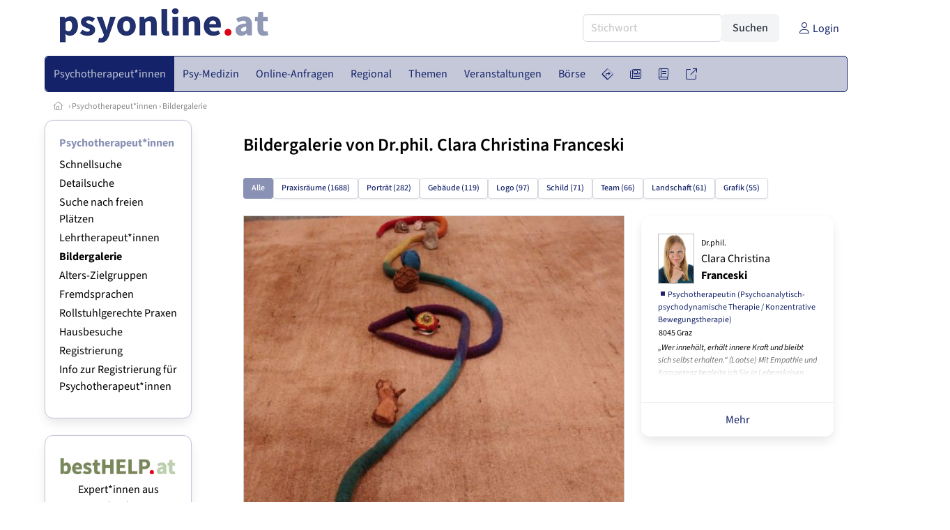

--- FILE ---
content_type: text/html
request_url: https://www.psyonline.at/bildergalerie/9949
body_size: 8883
content:
<!DOCTYPE HTML>
<html data-theme="light">
<head>
<meta name="viewport" content="width=device-width, initial-scale=1">
<meta http-equiv="Content-Type" content="text/html; charset=iso-8859-1">
<title>PsyOnline: Psychotherapeut*innen</title>
<meta name="author" content="bestNET - www.bestNET.com">
<meta name="description" content="PsyOnline: Psychotherapeut*innen">
<meta name="keywords" content="Psychotherapie, Therapie, Psycho-Therapie, Psychotherapeut, Psychotherapeutin, Psychotherapeuten, Psychotherapeutinnen, psychotherapeutisch, therapeutisch, Einzeltherapie, Paartherapie, Gruppentherapie, Familientherapie, Psyche, psychisch, Seele, seelisch, psychische Probleme, seelische Probleme, Störung, Krankheit, Gesundheit, Therapieformen, Psychoanalyse, Verhaltenstherapie, Gesprächstherapie, klientenzentriert, personenzentriert, systemisch, Hypnose, Autogenes Psychotherapie, Kathathym Imaginativ, Existenzanalyse, Logotherapie, Individualtherapie, Gruppendynamik, Gestalttherapie, Österreich, Burgenland, Kärnten, Niederösterreich, Oberösterreich, Salzburg, Steiermark, Tirol, Vorarlberg, Wien">
<meta name="language" content="deutsch">
<meta name="distribution" content="global">
<meta name="robots" content="index, follow">
<meta name="publisher" content="bestNET.com">
<meta name="company" content="bestNET.com">
<meta name="page-topic" content="Dienstleistungen">
<meta name="reply-to" content="webmaster@bestNET.com">
<meta name="revisit-after" content="10 days">
<meta http-equiv="cache-control" content="no-cache">
<meta http-equiv="pragma" content="no-cache">
<link rel="icon" type="image/gif" href="/pix/favicons/favicon_009001.gif">
<link rel="shortcut icon" type="image/x-icon" href="/pix/favicons/favicon_009001.ico">
<link rel="stylesheet" type="text/css" href="/css/fonts.css" media="all">
<link rel="stylesheet" type="text/css" href="/css/bulma_1_04.min.css" media="all">
<link rel="stylesheet" type="text/css" href="/css/css_basics.css" media="all">
<link href="/css/fontawesome.min.css" rel="stylesheet">
<link href="/css/light.min.css" rel="stylesheet">
<link rel="stylesheet" type="text/css" href="/css/css_tooltip.css" media="all">

    <style>
        svg {
            fill: #f0f0f0;
            stroke: #939292;
            stroke-width: 1;
            filter: drop-shadow( 2px 3px 5px rgba(0,0,0,.7) );
        }             

        /*Hover über Karte bzw. über die Links*/
        .list-of-states a.on {
              background: #8991B4;
              color: white;
              font-weight: bold;
            }
        svg a.on path {
            fill: #8991B4;
        }

        /*Vertikale Zentrierung der äußeren Map-Icons*/
        .list-of-states img {
            vertical-align: sub;
        }

        /*Icons auf der Map.*/
        svg image {
            pointer-events:none;
        }
		a:link {color: #142369;}
a:visited {color: #142369;}
a:hover {color: #142369;text-decoration:underline;}
a:active {color: #142369;}
.tabs li.is-active a {color: #1f2229;}
h1, a.h1, h1.a {font-family:SourceSans3;font-weight:600!important;font-size:1.6rem;margin-bottom:0.4rem;color:#000000;}
h2 {font-family:SourceSans3;font-size:1.35rem;margin-bottom:0.4rem;color:#000000;font-weight:600!important}
h3 {font-family:SourceSans3;font-size:1.2rem;margin-bottom:0.4rem;color:#000000;font-weight:600!important}
h4 {font-family:SourceSans3;font-size:1.1rem;margin-bottom:0.4rem;color:#000000;font-weight:600!important}
.bullet_berufsgruppe {list-style-image: url('/pix/icons/icon_pth1.gif');}
.navbar-item.has-dropdown.is-active .navbar-link,.navbar-item.has-dropdown:hover .navbar-link {background-color:#142369;}
.navbar-dropdown {background-color:#C4C8D9;}
.button.is-primary{background-color:#8991B4;border-color:transparent;color:#fff}.button.is-primary.is-hovered,.button.is-primary:hover{background-color:#142369;border-color:transparent;color:#fff}.button.is-primary.is-focused,.button.is-primary:focus{border-color:transparent;color:#fff}.button.is-primary.is-focused:not(:active),.button.is-primary:focus:not(:active){box-shadow:0 0 0 .125em rgba(0,209,178,.25)}.button.is-primary.is-active,.button.is-primary:active{background-color:#142369;border-color:transparent;color:#fff}.button.is-primary[disabled],fieldset[disabled] .button.is-primary{background-color:#8991B4;border-color:transparent;box-shadow:none}.button.is-primary.is-inverted{background-color:#fff;color:#8991B4}.button.is-primary.is-inverted:hover{background-color:#f2f2f2}.button.is-primary.is-inverted[disabled],fieldset[disabled] .button.is-primary.is-inverted{background-color:#fff;border-color:transparent;box-shadow:none;color:#8991B4}.button.is-primary.is-loading::after{border-color:transparent transparent #fff #fff!important}.button.is-primary.is-outlined{background-color:transparent;border-color:#8991B4;color:#8991B4}.button.is-primary.is-outlined:focus,.button.is-primary.is-outlined:hover{background-color:#8991B4;border-color:#8991B4;color:#fff}.button.is-primary.is-outlined.is-loading::after{border-color:transparent transparent #8991B4 #8991B4!important}.button.is-primary.is-outlined[disabled],fieldset[disabled] .button.is-primary.is-outlined{background-color:transparent;border-color:#8991B4;box-shadow:none;color:#8991B4}.button.is-primary.is-inverted.is-outlined{background-color:transparent;border-color:#fff;color:#fff}.button.is-primary.is-inverted.is-outlined:focus,.button.is-primary.is-inverted.is-outlined:hover{background-color:#fff;color:#8991B4}.button.is-primary.is-inverted.is-outlined[disabled],fieldset[disabled] .button.is-primary.is-inverted.is-outlined{background-color:transparent;border-color:#fff;box-shadow:none;color:#fff}
.submenu_header {color:#8991B4;border-bottom:0px;padding:0px 4px 4px 0px;margin-bottom:0px;font-weight:bold;}
.submenu_header a {color:#8991B4;}
.content blockquote {background-color:#FFFFFF;border-left:0px;padding:0px;}
@media screen and (max-width: 767px) {.box_standard {border-bottom:10px solid #C4C8D9;padding:15px;border-radius:0px;margin-bottom:10px;}}
@media screen and (min-width: 768px) {.box_standard {border:1px solid #C4C8D9;padding:15px;border-radius:7px;margin-bottom:20px;}}
@media screen and (max-width: 767px) {.box_prio1 {border:10px solid #8991B4;padding:15px;border-radius:0px;margin-bottom:10px;}}
@media screen and (min-width: 768px) {.box_prio1 {border:2px solid #8991B4;padding:15px;border-radius:7px;margin-bottom:20px;}}
@media screen and (max-width: 767px) {.non_bordered_box {border-bottom:10px solid #C4C8D9;padding:15px;border-radius:0px;margin-bottom:10px;}}
@media screen and (min-width: 768px) {.non_bordered_box {border:0px;padding:15px;border-radius:7px;margin-bottom:20px;}}
@media screen and (max-width: 767px) {.margin_box_cms {margin:10px 10px 0px 10px;}}
@media screen and (min-width: 768px) {.margin_box_cms {margin:10px 10px 20px 10px;}}
.box_prio2 {border:2px solid #AA0000;padding:15px;border-radius:7px;margin-bottom:20px;}
.box_form, .box_bg_light_ultra {border:0px solid #8991B4;background-color:#DDDDDD;padding:15px;border-radius:7px;margin-bottom:20px;}

    </style>
<script language="JavaScript" src="/javascript.js"></script>
<script type="text/javascript" src="/javascript/jquery-3.7.1.min.js"></script>
<script type="text/javascript" src="/javascript/jquery.qrcode.min.js"></script>
<script type="text/javascript" src="/javascript/javascript_druckansicht.js"></script>
</head>

<body style="margin:0px;padding:0px;background-color:#FFFFFF;">
<div class="container" style="background-color:#FFFFFF;margin:auto;">
<div style="background-color:#FFFFFF;">
<div class="columns is-vcentered p-0 m-0 is-hidden-touch">
<div class="column has-text-left" style="margin-left:10px;">
<div><a href="https://www.PsyOnline.at"><img src="/pix/nav/psyonline_logo_rgb600.png" style="width:300px;" border="0" title="PsyOnline"></a></div>
</div>
<div class="column is-narrow">
<form method="GET" action="https://www.PsyOnline.at/go.asp" name="form_textsuche_mini" id="form_search1" ><input type="hidden" name="bereich_id" value="9001">
<input type="hidden" name="subbereich_id" value="0">
<input type="hidden" name="sektion" value="textsuche">
<input type="hidden" name="aktion" value="search">
<div class="field has-addons">
  <div class="control">
    <input class="input" type="text" name="suchtext" placeholder="Stichwort" value="" id="suchtext_mini1" style="width:200px;">
  </div>
  <div class="control">
    <input type="submit" class="button is-light" value="Suchen">
  </div>
</div>
</form>
</div>
<div class="column is-narrow">
<a href="/members" class="darkgrey1" title="Login für Expert*innen"><span class="icon"><i class="fal fa-user"></i></span><span class="is-hidden-desktop-only is-hidden-touch">Login</span></a>
</div>
</div>
</div>
<section>
<nav class="navbar" role="navigation" aria-label="main navigation">
  <div class="navbar-brand">
<a class="navbar-item is-hidden-desktop" href="https://www.PsyOnline.at"><img src="/pix/nav/logo_psyonline300.png" border="0" title="PsyOnline"></a>
<a href="/members" class="is-hidden-desktop darkgrey1" title="Login für Expert*innen"><span class="icon" style="padding:24px;"><i class="fal fa-user"></i></span><span class="is-hidden-desktop-only is-hidden-touch">Login</span></a>
    <a role="button" class="navbar-burger burger" aria-label="menu" aria-expanded="false" data-target="navbarMainMenu">
      <span aria-hidden="true"></span>
      <span aria-hidden="true"></span>
      <span aria-hidden="true"></span>
    </a>
  </div>

  <div id="navbarMainMenu" class="navbar-menu black1" style="background-color:#C4C8D9;border:1px solid #142369;border-radius:5px;color:#142369;">
    <div class="navbar-start">
<div class="navbar-item is-hidden-desktop">
<form method="GET" action="https://www.PsyOnline.at/go.asp" name="form_textsuche_mini" id="form_search2" ><input type="hidden" name="bereich_id" value="9001">
<input type="hidden" name="subbereich_id" value="0">
<input type="hidden" name="sektion" value="textsuche">
<input type="hidden" name="aktion" value="search">
<div class="field has-addons">
  <div class="control">
    <input class="input" type="text" name="suchtext" placeholder="Stichwort" value="" id="suchtext_mini2" style="width:200px;">
  </div>
  <div class="control">
    <input type="submit" class="button is-light" value="Suchen">
  </div>
</div>
</form>
</div>
<div class="navbar-item has-dropdown is-hoverable is-arrowless">
<a href="https://www.psyonline.at/psychotherapeutinnen" class="navbar-link is-arrowless" style="background-color:#142369;color:#C4C8D9;border-radius:5px 0px 0px 5px;"><span class="is-hidden-touch is-hidden-fullhd">Psychotherapeut*innen</span><span class="is-hidden-desktop-only is-hidden-widescreen-only is-hidden-fullhd"><span class="has-text-weight-bold">Psychotherapeut*innen</span></span><span class="is-hidden-touch is-hidden-desktop-only is-hidden-widescreen-only">Psychotherapeut*innen</span></a>
<div class="navbar-dropdown">
<a href="https://www.psyonline.at/psychotherapeutinnen-schnellsuche" class="navbar-item" style="background-color:#C4C8D9;">Schnellsuche</a>
<a href="https://www.psyonline.at/psychotherapeutinnen-detailsuche" class="navbar-item" style="background-color:#C4C8D9;">Detailsuche</a>
<a href="https://www.psyonline.at/freie-plaetze-und-termine" class="navbar-item" style="background-color:#C4C8D9;">Suche nach freien Plätzen</a>
<a href="https://www.psyonline.at/lehrtherapeutinnen" class="navbar-item" style="background-color:#C4C8D9;">Lehrtherapeut*innen</a>
<a href="https://www.psyonline.at/bildergalerie" class="navbar-item" style="background-color:#C4C8D9;">Bildergalerie</a>
<a href="https://www.psyonline.at/alterszielgruppen" class="navbar-item" style="background-color:#C4C8D9;">Alters-Zielgruppen</a>
<a href="https://www.psyonline.at/fremdsprachen" class="navbar-item" style="background-color:#C4C8D9;">Fremdsprachen</a>
<a href="https://www.psyonline.at/rollstuhlgerecht" class="navbar-item" style="background-color:#C4C8D9;">Rollstuhlgerechte Praxen</a>
<a href="https://www.psyonline.at/hausbesuche" class="navbar-item" style="background-color:#C4C8D9;">Hausbesuche</a>
<a href="https://www.psyonline.at/neuregistrierung" class="navbar-item" style="background-color:#C4C8D9;">Registrierung</a>
<a href="https://www.psyonline.at/contents/14844/info-zum-ablauf-der-registrierung-fuer-expertinnen" class="navbar-item" style="background-color:#C4C8D9;">Info zur Registrierung für Psychotherapeut*innen</a>
</div></div><div class="navbar-item has-dropdown is-hoverable is-arrowless">
<a href="https://www.psyonline.at/aerztinnen-psychotherapeutische-medizin" class="navbar-link is-arrowless" style="background-color:#C4C8D9;color:#142369;"><span class="is-hidden-touch is-hidden-fullhd">Psy-Medizin</span><span class="is-hidden-desktop-only is-hidden-widescreen-only is-hidden-fullhd"><span class="has-text-weight-bold">Psy-Medizin</span></span><span class="is-hidden-touch is-hidden-desktop-only is-hidden-widescreen-only">Psy-Medizin</span></a>
<div class="navbar-dropdown">
<a href="https://www.psyonline.at/aerztinnen-psychotherapeutische-medizin-schnellsuche" class="navbar-item" style="background-color:#C4C8D9;">Schnellsuche</a>
<a href="https://www.psyonline.at/aerztinnen-psychotherapeutische-medizin-detailsuche" class="navbar-item" style="background-color:#C4C8D9;">Detailsuche</a>
</div></div><div class="navbar-item has-dropdown is-hoverable is-arrowless">
<a href="https://www.psyonline.at/online-anfragen" class="navbar-link is-arrowless" style="background-color:#C4C8D9;color:#142369;"><span class="is-hidden-touch is-hidden-fullhd">Online-Anfragen</span><span class="is-hidden-desktop-only is-hidden-widescreen-only is-hidden-fullhd"><span class="has-text-weight-bold">Online-Anfragen</span></span><span class="is-hidden-touch is-hidden-desktop-only is-hidden-widescreen-only">Online-Anfragen</span></a>
<div class="navbar-dropdown">
<a href="https://www.psyonline.at/online-anfragen-nutzungsbedingungen" class="navbar-item" style="background-color:#C4C8D9;">Nutzungsbedingungen</a>
<a href="https://www.psyonline.at/neue-online-anfrage-eintragen" class="navbar-item" style="background-color:#C4C8D9;">Neue Anfrage eintragen</a>
<a href="https://www.psyonline.at/online-anfrage-abrufen" class="navbar-item" style="background-color:#C4C8D9;">Antworten abrufen</a>
<a href="https://www.psyonline.at/online-anfragen-faq" class="navbar-item" style="background-color:#C4C8D9;">FAQ / Hilfe</a>
</div></div><div class="navbar-item has-dropdown is-hoverable is-arrowless">
<a href="https://www.psyonline.at/regional" class="navbar-link is-arrowless" style="background-color:#C4C8D9;color:#142369;"><span class="is-hidden-touch is-hidden-fullhd">Regional</span><span class="is-hidden-desktop-only is-hidden-widescreen-only is-hidden-fullhd"><span class="has-text-weight-bold">Regional</span></span><span class="is-hidden-touch is-hidden-desktop-only is-hidden-widescreen-only">Regional</span></a>
<div class="navbar-dropdown">
<a href="https://www.psyonline.at/oesterreich" class="navbar-item" style="background-color:#C4C8D9;">Österreich</a>
<a href="https://www.psyonline.at/burgenland" class="navbar-item" style="background-color:#C4C8D9;">Burgenland</a>
<a href="https://www.psyonline.at/kaernten" class="navbar-item" style="background-color:#C4C8D9;">Kärnten</a>
<a href="https://www.psyonline.at/niederoesterreich" class="navbar-item" style="background-color:#C4C8D9;">Niederösterreich</a>
<a href="https://www.psyonline.at/oberoesterreich" class="navbar-item" style="background-color:#C4C8D9;">Oberösterreich</a>
<a href="https://www.psyonline.at/salzburg" class="navbar-item" style="background-color:#C4C8D9;">Salzburg</a>
<a href="https://www.psyonline.at/steiermark" class="navbar-item" style="background-color:#C4C8D9;">Steiermark</a>
<a href="https://www.psyonline.at/tirol" class="navbar-item" style="background-color:#C4C8D9;">Tirol</a>
<a href="https://www.psyonline.at/vorarlberg" class="navbar-item" style="background-color:#C4C8D9;">Vorarlberg</a>
<a href="https://www.psyonline.at/wien" class="navbar-item" style="background-color:#C4C8D9;">Wien</a>
<a href="https://www.psyonline.at/kartenansicht" class="navbar-item" style="background-color:#C4C8D9;">Kartenansicht</a>
<a href="https://www.psyonline.at/regionen" class="navbar-item" style="background-color:#C4C8D9;">Regionen</a>
</div></div><div class="navbar-item has-dropdown is-hoverable is-arrowless">
<a href="https://www.psyonline.at/themen" class="navbar-link is-arrowless" style="background-color:#C4C8D9;color:#142369;"><span class="is-hidden-touch is-hidden-fullhd">Themen</span><span class="is-hidden-desktop-only is-hidden-widescreen-only is-hidden-fullhd"><span class="has-text-weight-bold">Themen</span></span><span class="is-hidden-touch is-hidden-desktop-only is-hidden-widescreen-only">Themen</span></a>
<div class="navbar-dropdown">
<a href="https://www.psyonline.at/fachgebiete" class="navbar-item" style="background-color:#C4C8D9;">Fachgebiete</a>
<a href="https://www.psyonline.at/methoden" class="navbar-item" style="background-color:#C4C8D9;">Methoden</a>
<a href="https://www.psyonline.at/settings" class="navbar-item" style="background-color:#C4C8D9;">Settings</a>
<a href="https://www.psyonline.at/zusatzbezeichnungen" class="navbar-item" style="background-color:#C4C8D9;">Zusatzbezeichnungen</a>
<a href="https://www.psyonline.at/zertifikate" class="navbar-item" style="background-color:#C4C8D9;">Zertifikate</a>
</div></div><div class="navbar-item has-dropdown is-hoverable is-arrowless">
<a href="https://www.psyonline.at/veranstaltungen" class="navbar-link is-arrowless" style="background-color:#C4C8D9;color:#142369;"><span class="is-hidden-touch is-hidden-fullhd">Veranstaltungen</span><span class="is-hidden-desktop-only is-hidden-widescreen-only is-hidden-fullhd"><span class="has-text-weight-bold">Veranstaltungen</span></span><span class="is-hidden-touch is-hidden-desktop-only is-hidden-widescreen-only">Veranstaltungen</span></a>
<div class="navbar-dropdown">
<a href="https://www.psyonline.at/veranstaltungen-schnellsuche" class="navbar-item" style="background-color:#C4C8D9;">Schnellsuche</a>
<a href="https://www.psyonline.at/veranstaltungen-detailsuche" class="navbar-item" style="background-color:#C4C8D9;">Detailsuche</a>
<a href="https://www.psyonline.at/veranstaltungskalender" class="navbar-item" style="background-color:#C4C8D9;">Kalendersuche</a>
<a href="https://www.psyonline.at/veranstaltungen-veranstaltungsorte" class="navbar-item" style="background-color:#C4C8D9;">Veranstaltungsorte</a>
<a href="https://www.psyonline.at/veranstaltungen-regional/oesterreich" class="navbar-item" style="background-color:#C4C8D9;">Regionalsuche</a>
<a href="https://www.psyonline.at/veranstaltungen-veranstalter" class="navbar-item" style="background-color:#C4C8D9;">Veranstalter*innen</a>
<a href="https://www.psyonline.at/veranstaltungen-referentinnen" class="navbar-item" style="background-color:#C4C8D9;">Referent*innen</a>
<a href="https://www.psyonline.at/veranstaltungen-anmeldeschluss-demnaechst" class="navbar-item" style="background-color:#C4C8D9;">Anmeldeschluss demnächst</a>
<a href="https://www.psyonline.at/neue-veranstaltung-eintragen" class="navbar-item" style="background-color:#C4C8D9;">Neue Veranstaltung eintragen</a>
</div></div><div class="navbar-item has-dropdown is-hoverable is-arrowless">
<a href="https://www.psyonline.at/anzeigen-boerse" class="navbar-link is-arrowless" style="background-color:#C4C8D9;color:#142369;"><span class="is-hidden-touch is-hidden-fullhd">Börse</span><span class="is-hidden-desktop-only is-hidden-widescreen-only is-hidden-fullhd"><span class="has-text-weight-bold">Börse</span></span><span class="is-hidden-touch is-hidden-desktop-only is-hidden-widescreen-only">Börse</span></a>
<div class="navbar-dropdown">
<a href="https://www.psyonline.at/aktuelle-anzeigen" class="navbar-item" style="background-color:#C4C8D9;">Aktuelle Anzeigen</a>
<a href="https://www.psyonline.at/anzeigen-pinnwand" class="navbar-item" style="background-color:#C4C8D9;">Pinnwand</a>
<a href="https://www.psyonline.at/praxisraeume" class="navbar-item" style="background-color:#C4C8D9;">Praxisräume</a>
<a href="https://www.psyonline.at/stellenmarkt" class="navbar-item" style="background-color:#C4C8D9;">Stellenmarkt</a>
<a href="https://www.psyonline.at/anzeigen-suche" class="navbar-item" style="background-color:#C4C8D9;">Anzeigen suchen</a>
<a href="https://www.psyonline.at/neue-anzeige-eintragen" class="navbar-item" style="background-color:#C4C8D9;">Neue Anzeige eintragen</a>
</div></div><div class="navbar-item has-dropdown is-hoverable is-arrowless">
<a href="https://www.psyonline.at/contents/596" class="navbar-link is-arrowless" style="background-color:#C4C8D9;color:#142369;"><span class="is-hidden-touch is-hidden-fullhd"><span class="icon" style="margin-left:-4px;margin-right:-4px;"><i class="fal fa-directions"></i></span><span class="is-hidden-desktop">Wegweiser</span></span><span class="is-hidden-desktop-only is-hidden-widescreen-only is-hidden-fullhd"><span class="has-text-weight-bold"><span class="icon"><i class="fal fa-directions"></i></span><span>Wegweiser</span></span></span><span class="is-hidden-touch is-hidden-desktop-only is-hidden-widescreen-only"><span class="icon"><i class="fal fa-directions"></i></span><span>Wegweiser</span></span></a>
<div class="navbar-dropdown">
<a href="https://www.psyonline.at/contents/11792" class="navbar-item" style="background-color:#C4C8D9;">Allgemeines zur Psychotherapie</a>
<a href="https://www.psyonline.at/contents/13405/psychotherapie-methoden" class="navbar-item" style="background-color:#C4C8D9;">Methoden</a>
<a href="https://www.psyonline.at/contents/1530/psychotherapeutin-psychiaterin-psychologin" class="navbar-item" style="background-color:#C4C8D9;"> Psychotherapeut*in - Psychiater*in - Psycholog*in</a>
<a href="https://www.psyonline.at/contents/594/kosten-der-psychotherapie" class="navbar-item" style="background-color:#C4C8D9;">Kosten für Psychotherapie</a>
<a href="https://www.psyonline.at/contents/425/rechtliche-rahmenbedingungen-der-psychotherapie" class="navbar-item" style="background-color:#C4C8D9;">Rechtliche Rahmenbedingungen</a>
<a href="https://www.psyonline.at/contents/15308/psychotherapie-ausbildung" class="navbar-item" style="background-color:#C4C8D9;">Psychotherapie-Ausbildung</a>
<a href="https://www.psyonline.at/contents/14237/spezielle-angebote" class="navbar-item" style="background-color:#C4C8D9;">Spezielle Angebote</a>
<a href="https://www.psyonline.at/contents/14722/statistik-und-daten-zur-psychotherapie" class="navbar-item" style="background-color:#C4C8D9;">Statistik und Daten zur Psychotherapie</a>
<a href="https://www.psyonline.at/contents/14836/psychotherapie-begriffe-wirkfaktoren-und-ein-deutschsprachiger-laendervergleich-zu-gesetzlichen-regelungen" class="navbar-item" style="background-color:#C4C8D9;">Publikationen</a>
<a href="https://www.psyonline.at/contents/14879/faq-psychotherapie-fuer-jugendliche" class="navbar-item" style="background-color:#C4C8D9;">FAQ - Psychotherapie für Jugendliche</a>
</div></div><div class="navbar-item has-dropdown is-hoverable is-arrowless">
<a href="https://www.psyonline.at/news" class="navbar-link is-arrowless" style="background-color:#C4C8D9;color:#142369;"><span class="is-hidden-touch is-hidden-fullhd"><span class="icon" style="margin-left:-4px;margin-right:-4px;"><i class="fal fa-newspaper"></i></span><span class="is-hidden-desktop">News</span></span><span class="is-hidden-desktop-only is-hidden-widescreen-only is-hidden-fullhd"><span class="has-text-weight-bold"><span class="icon"><i class="fal fa-newspaper"></i></span><span>News</span></span></span><span class="is-hidden-touch is-hidden-desktop-only is-hidden-widescreen-only"><span class="icon"><i class="fal fa-newspaper"></i></span><span>News</span></span></a>
<div class="navbar-dropdown">
<a href="https://www.psyonline.at/news" class="navbar-item" style="background-color:#C4C8D9;">News</a>
</div></div><div class="navbar-item has-dropdown is-hoverable is-arrowless">
<a href="https://www.psyonline.at/medien" class="navbar-link is-arrowless" style="background-color:#C4C8D9;color:#142369;"><span class="is-hidden-touch is-hidden-fullhd"><span class="icon" style="margin-left:-4px;margin-right:-4px;"><i class="fal fa-book"></i></span><span class="is-hidden-desktop">Medien</span></span><span class="is-hidden-desktop-only is-hidden-widescreen-only is-hidden-fullhd"><span class="has-text-weight-bold"><span class="icon"><i class="fal fa-book"></i></span><span>Medien</span></span></span><span class="is-hidden-touch is-hidden-desktop-only is-hidden-widescreen-only"><span class="icon"><i class="fal fa-book"></i></span><span>Medien</span></span></a>
<div class="navbar-dropdown">
<a href="https://www.psyonline.at/fachliteratur" class="navbar-item" style="background-color:#C4C8D9;">Fachliteratur</a>
<a href="https://www.psyonline.at/filme" class="navbar-item" style="background-color:#C4C8D9;">Filme/Dokus</a>
<a href="https://www.psyonline.at/zeitschriften" class="navbar-item" style="background-color:#C4C8D9;">Zeitschriften</a>
<a href="https://www.psyonline.at/lexikon" class="navbar-item" style="background-color:#C4C8D9;">Lexikon</a>
<a href="https://www.psyonline.at/podcasts" class="navbar-item" style="background-color:#C4C8D9;">Podcasts</a>
<a href="https://www.psyonline.at/videos" class="navbar-item" style="background-color:#C4C8D9;">Videos</a>
<a href="https://www.psyonline.at/publikationen" class="navbar-item" style="background-color:#C4C8D9;">Publikationen</a>
<a href="https://www.psyonline.at/fachartikel" class="navbar-item" style="background-color:#C4C8D9;">Fachartikel</a>
</div></div><div class="navbar-item has-dropdown is-hoverable is-arrowless">
<a href="https://www.psyonline.at/links" class="navbar-link is-arrowless" style="background-color:#C4C8D9;color:#142369;"><span class="is-hidden-touch is-hidden-fullhd"><span class="icon" style="margin-left:-4px;margin-right:-4px;"><i class="fal fa-external-link"></i></span><span class="is-hidden-desktop">Links</span></span><span class="is-hidden-desktop-only is-hidden-widescreen-only is-hidden-fullhd"><span class="has-text-weight-bold"><span class="icon"><i class="fal fa-external-link"></i></span><span>Links</span></span></span><span class="is-hidden-touch is-hidden-desktop-only is-hidden-widescreen-only"><span class="icon"><i class="fal fa-external-link"></i></span><span>Links</span></span></a>
<div class="navbar-dropdown">
<a href="https://www.psyonline.at/linkempfehlungen-von-bestnet" class="navbar-item" style="background-color:#C4C8D9;">Nützliche Links</a>
<a href="https://www.psyonline.at/links-zu-bestnet-expertinnen" class="navbar-item" style="background-color:#C4C8D9;">Links zu Homepages von bestNET.Kund*innen</a>
<a href="https://www.psyonline.at/links-zu-bestnet-portalen" class="navbar-item" style="background-color:#C4C8D9;">Links zu bestNET.Portalen</a>
</div>
</div>
 </div>
 <div class="navbar-end">
   <div class="navbar-item">
   </div>
</div>
</div>
</nav>
<!-- navbar end -->
</section>
<div class="darkgrey1 is-size-7" style="padding:8px;"><a href="/"><span class="icon"><i class="fal fa-home"></i></span></a>  &rsaquo;  <a href="/psychotherapeutinnen">Psychotherapeut*innen</a>  &rsaquo; <a href="/bildergalerie">Bildergalerie</a> </div>
<div class="columns">
<div class="column is-clipped is-hidden-mobile is-size-7 is-size-6-widescreen is-one-fifth-tablet is-one-fifth-desktop is-one-fifth-widescreen is-one-quarter-fullhd" style="margin-left:0px;margin-right:30px;" id="portal_navigationsleiste">
<span onClick="document.getElementById('portal_navigationsleiste').classList.toggle('is-hidden-mobile');document.getElementById('button_suchmenue_einblenden').classList.toggle('is-hidden-mobile');document.getElementById('button_suchmenue_ausblenden').classList.toggle('is-hidden-mobile');" class="button is-hidden-tablet is-light is-pulled-right is-size-7" id="button_suchmenue_ausblenden"><span class="icon"><i class="fal fa-times"></i></span><span>Suchmenü ausblenden</span></span><div class="box_left box" style="border:1px solid #C4C8D9;">
<div>
<div class="submenu_header">
<span style="color:#142369;font-weight:bold;"><a href="/psychotherapeutinnen">Psychotherapeut*innen</a></span></div>
<div class="submenu_body">
<div style="text-align:left;">
<ul style="margin-top:3px;margin-bottom:3px;">
<li class="black1">
<a href="https://www.psyonline.at/psychotherapeutinnen-schnellsuche">Schnellsuche</a></li>
</ul>
<ul style="margin-top:3px;margin-bottom:3px;">
<li class="black1">
<a href="https://www.psyonline.at/psychotherapeutinnen-detailsuche">Detailsuche</a></li>
</ul>
<ul style="margin-top:3px;margin-bottom:3px;">
<li class="black1">
<a href="https://www.psyonline.at/freie-plaetze-und-termine">Suche nach freien Plätzen</a></li>
</ul>
<ul style="margin-top:3px;margin-bottom:3px;">
<li class="black1">
<a href="https://www.psyonline.at/lehrtherapeutinnen">Lehrtherapeut*innen</a></li>
</ul>
<ul style="margin-top:3px;margin-bottom:3px;">
<li class="black1">
<a href="https://www.psyonline.at/bildergalerie"><span class="has-text-weight-bold">Bildergalerie</span></a></li>
</ul>
<ul style="margin-top:3px;margin-bottom:3px;">
<li class="black1">
<a href="https://www.psyonline.at/alterszielgruppen">Alters-Zielgruppen</a></li>
</ul>
<ul style="margin-top:3px;margin-bottom:3px;">
<li class="black1">
<a href="https://www.psyonline.at/fremdsprachen">Fremdsprachen</a></li>
</ul>
<ul style="margin-top:3px;margin-bottom:3px;">
<li class="black1">
<a href="https://www.psyonline.at/rollstuhlgerecht">Rollstuhlgerechte Praxen</a></li>
</ul>
<ul style="margin-top:3px;margin-bottom:3px;">
<li class="black1">
<a href="https://www.psyonline.at/hausbesuche">Hausbesuche</a></li>
</ul>
<ul style="margin-top:3px;margin-bottom:3px;">
<li class="black1">
<a href="https://www.psyonline.at/neuregistrierung">Registrierung</a></li>
</ul>
<ul style="margin-top:3px;margin-bottom:3px;">
<li class="black1">
<a href="https://www.psyonline.at/contents/14844/info-zum-ablauf-der-registrierung-fuer-expertinnen">Info zur Registrierung für Psychotherapeut*innen</a></li>
</ul>
</div>
</div>
</div>
</div>
<br><div class="box_left box" style="border:1px solid #C4C8D9;">
<div style="background-color:#FFFFFF;width:100%;">
<div align="center" class="black1" style="padding-top:10px;padding-bottom:10px;">
	<a href="Https://www.besthelp.at" target="_blank"><img alt="" src="/pix/cms/000636.png" style="width: 173px; " /><br />
	Expert*innen aus verschiedenen Berufsgruppen</a></div></div>
</div>
<br><br>
</div>
<div class="column has-text-left">
<span onClick="document.getElementById('portal_navigationsleiste').classList.toggle('is-hidden-mobile');document.getElementById('button_suchmenue_einblenden').classList.toggle('is-hidden-mobile');" class="button is-hidden-tablet is-light is-pulled-right is-size-7" id="button_suchmenue_einblenden"><span class="icon"><i class="fal fa-plus-circle"></i></span><span>Suchmenü einblenden</span></span>
<div style="margin:20px;">
<h1>Bildergalerie von Dr.phil. Clara Christina Franceski</h1><br><div class="buttons">
<a href="/bildergalerie/alle" class="button is-primary is-small">Alle</a>
<a href="/bildergalerie/raum" class="button is-small">Praxisräume (1688)</a>
<a href="/bildergalerie/portrait" class="button is-small">Porträt (282)</a>
<a href="/bildergalerie/gebaeude" class="button is-small">Gebäude (119)</a>
<a href="/bildergalerie/logo" class="button is-small">Logo (97)</a>
<a href="/bildergalerie/schild" class="button is-small">Schild (71)</a>
<a href="/bildergalerie/team" class="button is-small">Team (66)</a>
<a href="/bildergalerie/landschaft" class="button is-small">Landschaft (61)</a>
<a href="/bildergalerie/graphik" class="button is-small">Grafik (55)</a>
</div>
<br>
<div class="columns">
<div class="column">
<img src="/pix/kunden/009949_500.jpg" class="image is-fullwidth bordergrey">
<br><br><span style="font-weight:bold;">Gestaltung mit Symbolen</span><br><span class="black1">Die konzentrative Bewegungstherapie nutzt Symbole um innere Zustände, Ereignisse, Personen etc. sichtbar zu machen und bringt diese mithilfe von Gegenständen zum Ausdruck. </span><br><br>
<span class="black1"><a href="/psychotherapeutin/156341/bildergalerie">&rsaquo; Zum Listeintrag von Dr.phil. Clara Christina Franceski</a></span><br><br>
</div>
<div class="column is-narrow" style="max-width:300px;">
<div class="card">
<div class="card-content">
<div class="content" style="height:220px;max-height:220px;min-height:220px;overflow:hidden;position:relative;">
<div style="padding-top:2px;">
<div style="float:left;margin-right:10px;">
<a href="/psychotherapeutin/156341"><img src="/pix/webface/156341_140a.png" title="Dr.phil. Clara Christina Franceski" alt="Dr.phil. Clara Christina Franceski" class="webfoto_logo_small_bordered"></a></div>
<div style="float:left;" class="black1">
<a href="/psychotherapeutin/156341" class="small"><span class="is-size-7">Dr.phil.</span><br>Clara Christina<br><b>Franceski</b><br></a></div>
<div style="clear:both;"></div>
</div>
<div class="black1 is-size-7">
<a href="/psychotherapeutin/156341" class="small"><span style="padding-right:2px;border:0px solid #142369;border-radius:3px;color:#142369;"><img src="https://www.PsyOnline.at/pix/icons/icon_pth1.gif" border="0" title="Psychotherapeutin (Psychoanalytisch-psychodynamische Therapie / Konzentrative Bewegungstherapie)">Psychotherapeutin (Psychoanalytisch-psychodynamische Therapie / Konzentrative Bewegungstherapie)</span></a></div>
<div class="black1 is-size-7">
<a href="/psychotherapeutin/156341"><div>
<div style="float:left;padding:1px;" class="small">
8045 Graz</div>
<div style="clear:both;"></div>
</div>
</a></div>
<div class="black1 is-size-7 is-italic" style="padding-top:2px;padding-bottom:2px;">
<a href="/psychotherapeutin/156341" class="small">„Wer innehält, erhält innere Kraft und bleibt sich selbst erhalten.“ (Laotse)
Mit Empathie und Kompetenz begleite ich Sie in Lebenskrisen und bei psychischen Problemen. Mein Ressourcen- und Körperorientierter Ansatz inspiriert zu Veränderung, zu Selbstfürsorge und zur Besinnung auf sich selbst.</a>&nbsp;</div>
<span class="card_content_fading_area"></span></div>
</div>
<footer class="card-footer">
<span class="card-footer-item">
<a href="/psychotherapeutin/156341" class="small">Mehr</a>
</span>
</footer>
</div>
</div>
</div>
<br>
<h2>Weitere Bilder von Dr.phil. Clara Christina Franceski</h2><br>
<div class="columns is-multiline">
<div class="column" style="min-width:140px;">
<span class="tooltips"><a href="/bildergalerie/9922"><img src="/pix/kunden/009922_200.jpg" border="0" class="box" style="width:120px;padding:8px 8px 30px 8px;border:1px solid #D0D0D0;"></a><span class="tooltip_content"><span style="font-weight:bold;">Logo </span><br><span class="darkgrey1">Präsenz und Gelassenheit drücken sich in einer bewussten, achtsamen Haltung, Bewegung und Begegnung aus, umgekehrt führt bewusste innere und äußere Bewegung zu mehr psychischer Ausgeglichenheit und innerer Ruhe. </span><br><br>von Dr.phil. Clara Christina Franceski</span></span></span></div>
<div class="column" style="min-width:140px;">
<span class="tooltips"><a href="/bildergalerie/9948"><img src="/pix/kunden/009948_200.jpg" border="0" class="box" style="width:120px;padding:8px 8px 30px 8px;border:1px solid #D0D0D0;"></a><span class="tooltip_content"><span style="font-weight:bold;">Praxisraum </span><br><span class="darkgrey1">Praxisraum in der Mariahilferstraße 11 im Innenhof. In angenehmer Atmosphäre fällt es leichter sich zu öffnen. </span><br><br>von Dr.phil. Clara Christina Franceski</span></span></span></div>
</div>
<br>
<br>
<div class="subtitle2">
<h2>Weitere Bilder vom Typ RAUM</h2><br>
</div>
<div class="columns is-multiline">
<div class="column" style="min-width:140px;">
<span class="tooltips"><a href="/bildergalerie/10086"><img src="/pix/kunden/010086_200.jpg" border="0" class="box" style="width:120px;padding:8px 8px 30px 8px;border:1px solid #D0D0D0;"></a><span class="tooltip_content"><span style="font-weight:bold;">Praxisraum</span><br><span class="darkgrey1">Praxisraum Erwachsene</span><br><br>von Iliana Nikolova, MSc</span></span></span></div>
<div class="column" style="min-width:140px;">
<span class="tooltips"><a href="/bildergalerie/10690"><img src="/pix/kunden/010690_200.jpg" border="0" class="box" style="width:120px;padding:8px 8px 30px 8px;border:1px solid #D0D0D0;"></a><span class="tooltip_content"><span style="font-weight:bold;">Praxisraum</span><br><br>von Bianca Huber, MA</span></span></span></div>
<div class="column" style="min-width:140px;">
<span class="tooltips"><a href="/bildergalerie/3752"><img src="/pix/kunden/003752_200.jpg" border="0" class="box" style="width:120px;padding:8px 8px 30px 8px;border:1px solid #D0D0D0;"></a><span class="tooltip_content"><span style="font-weight:bold;">Raum</span><br><br>von Mag.a Raphaela Kovazh</span></span></span></div>
<div class="column" style="min-width:140px;">
<span class="tooltips"><a href="/bildergalerie/10258"><img src="/pix/kunden/010258_200.jpg" border="0" class="box" style="width:120px;padding:8px 8px 30px 8px;border:1px solid #D0D0D0;"></a><span class="tooltip_content"><span style="font-weight:bold;">Praxisraum</span><br><br>von Norbert Arbesser, MSc</span></span></span></div>
<div class="column" style="min-width:140px;">
<span class="tooltips"><a href="/bildergalerie/11385"><img src="/pix/kunden/011385_200.jpg" border="0" class="box" style="width:120px;padding:8px 8px 30px 8px;border:1px solid #D0D0D0;"></a><span class="tooltip_content"><span style="font-weight:bold;">Praxisraum</span><br><span class="darkgrey1">Praxisraum</span><br><br>von Mag. Evelyn Rohrer, BA</span></span></span></div>
<div class="column" style="min-width:140px;">
<span class="tooltips"><a href="/bildergalerie/11896"><img src="/pix/kunden/011896_200.jpg" border="0" class="box" style="width:120px;padding:8px 8px 30px 8px;border:1px solid #D0D0D0;"></a><span class="tooltip_content"><span style="font-weight:bold;">Praxisräumlichkeiten</span><br><br>von Jacqueline Staber-Gossi</span></span></span></div>
<div class="column" style="min-width:140px;">
<span class="tooltips"><a href="/bildergalerie/11473"><img src="/pix/kunden/011473_200.jpg" border="0" class="box" style="width:120px;padding:8px 8px 30px 8px;border:1px solid #D0D0D0;"></a><span class="tooltip_content"><span style="font-weight:bold;">Warteraum</span><br><br>von Mag. Bettina Wippel</span></span></span></div>
<div class="column" style="min-width:140px;">
<span class="tooltips"><a href="/bildergalerie/12128"><img src="/pix/kunden/012128_200.jpg" border="0" class="box" style="width:120px;padding:8px 8px 30px 8px;border:1px solid #D0D0D0;"></a><span class="tooltip_content"><span style="font-weight:bold;">Praxisraum</span><br><br>von Johanna Kaufmann, BA MSc</span></span></span></div>
<div class="column" style="min-width:140px;">
<span class="tooltips"><a href="/bildergalerie/8708"><img src="/pix/kunden/008708_200.jpg" border="0" class="box" style="width:120px;padding:8px 8px 30px 8px;border:1px solid #D0D0D0;"></a><span class="tooltip_content"><span style="font-weight:bold;">Praxis Nonnersdorf</span><br><br>von Mag. Martin Ernst</span></span></span></div>
<div class="column" style="min-width:140px;">
<span class="tooltips"><a href="/bildergalerie/4834"><img src="/pix/kunden/004834_200.jpg" border="0" class="box" style="width:120px;padding:8px 8px 30px 8px;border:1px solid #D0D0D0;"></a><span class="tooltip_content"><span style="font-weight:bold;">Praxisraum</span><br><br>von Thomas M. Kaltenböck</span></span></span></div>
<div class="column" style="min-width:140px;">
<span class="tooltips"><a href="/bildergalerie/11812"><img src="/pix/kunden/011812_200.jpg" border="0" class="box" style="width:120px;padding:8px 8px 30px 8px;border:1px solid #D0D0D0;"></a><span class="tooltip_content"><span style="font-weight:bold;">Therapiesetting</span><br><br>von Mag.rer.nat. Karina Maria Landlinger</span></span></span></div>
<div class="column" style="min-width:140px;">
<span class="tooltips"><a href="/bildergalerie/6600"><img src="/pix/kunden/006600_200.jpg" border="0" class="box" style="width:120px;padding:8px 8px 30px 8px;border:1px solid #D0D0D0;"></a><span class="tooltip_content"><span style="font-weight:bold;">Praxisraum</span><br><br>von Mag. Michael Cetinkan, MBA</span></span></span></div>
<div class="column" style="min-width:140px;">
<span class="tooltips"><a href="/bildergalerie/5692"><img src="/pix/kunden/005692_200.jpg" border="0" class="box" style="width:120px;padding:8px 8px 30px 8px;border:1px solid #D0D0D0;"></a><span class="tooltip_content"><span style="font-weight:bold;">Praxisraum</span><br><br>von Gerhard Steiner, MSc</span></span></span></div>
<div class="column" style="min-width:140px;">
<span class="tooltips"><a href="/bildergalerie/9082"><img src="/pix/kunden/009082_200.jpg" border="0" class="box" style="width:120px;padding:8px 8px 30px 8px;border:1px solid #D0D0D0;"></a><span class="tooltip_content"><span style="font-weight:bold;">Praxis2</span><br><span class="darkgrey1">Praxisraum</span><br><br>von Mag. Dr. Melanie Wegerer</span></span></span></div>
<div class="column" style="min-width:140px;">
<span class="tooltips"><a href="/bildergalerie/12134"><img src="/pix/kunden/012134_200.jpg" border="0" class="box" style="width:120px;padding:8px 8px 30px 8px;border:1px solid #D0D0D0;"></a><span class="tooltip_content"><span style="font-weight:bold;">Praxisraum</span><br><br>von Mag. Dr. Markus Rütgen</span></span></span></div>
<div class="column" style="min-width:140px;">
<span class="tooltips"><a href="/bildergalerie/11002"><img src="/pix/kunden/011002_200.jpg" border="0" class="box" style="width:120px;padding:8px 8px 30px 8px;border:1px solid #D0D0D0;"></a><span class="tooltip_content"><span style="font-weight:bold;">Praxis Wien 22</span><br><span class="darkgrey1">Der Praxisraum in der Erzherzog Karl Straße 135</span><br><br>von Matthias Scheer</span></span></span></div>
<div class="column" style="min-width:140px;">
<span class="tooltips"><a href="/bildergalerie/5801"><img src="/pix/kunden/005801_200.jpg" border="0" class="box" style="width:120px;padding:8px 8px 30px 8px;border:1px solid #D0D0D0;"></a><span class="tooltip_content"><span style="font-weight:bold;">Praxis</span><br><br>von Mag. Regina Hochenleuthner</span></span></span></div>
<div class="column" style="min-width:140px;">
<span class="tooltips"><a href="/bildergalerie/10928"><img src="/pix/kunden/010928_200.jpg" border="0" class="box" style="width:120px;padding:8px 8px 30px 8px;border:1px solid #D0D0D0;"></a><span class="tooltip_content"><span style="font-weight:bold;">Warteraum</span><br><br>von Nina Abraham, MA</span></span></span></div>
<div class="column" style="min-width:140px;">
<span class="tooltips"><a href="/bildergalerie/3808"><img src="/pix/kunden/003808_200.jpg" border="0" class="box" style="width:120px;padding:8px 8px 30px 8px;border:1px solid #D0D0D0;"></a><span class="tooltip_content"><span style="font-weight:bold;">Praxisraum</span><br><br>von Anton Jiresch</span></span></span></div>
<div class="column" style="min-width:140px;">
<span class="tooltips"><a href="/bildergalerie/2659"><img src="/pix/kunden/002659_200.jpg" border="0" class="box" style="width:120px;padding:8px 8px 30px 8px;border:1px solid #D0D0D0;"></a><span class="tooltip_content"><span style="font-weight:bold;">Wartebereich</span><br><span class="darkgrey1">Wartebereich im Therapiezentrum intakt</span><br><br>von intakt</span></span></span></div>
<div class="column" style="min-width:140px;">
<span class="tooltips"><a href="/bildergalerie/11552"><img src="/pix/kunden/011552_200.jpg" border="0" class="box" style="width:120px;padding:8px 8px 30px 8px;border:1px solid #D0D0D0;"></a><span class="tooltip_content"><span style="font-weight:bold;">Praxis Schottentor Raum 2</span><br><br>von Mag. Christoph Gusel</span></span></span></div>
<div class="column" style="min-width:140px;">
<span class="tooltips"><a href="/bildergalerie/9810"><img src="/pix/kunden/009810_200.jpg" border="0" class="box" style="width:120px;padding:8px 8px 30px 8px;border:1px solid #D0D0D0;"></a><span class="tooltip_content"><span style="font-weight:bold;">Raum</span><br><br>von Mag. Paola Moriconi</span></span></span></div>
<div class="column" style="min-width:140px;">
<span class="tooltips"><a href="/bildergalerie/5078"><img src="/pix/kunden/005078_200.jpg" border="0" class="box" style="width:120px;padding:8px 8px 30px 8px;border:1px solid #D0D0D0;"></a><span class="tooltip_content"><span style="font-weight:bold;">Praxis</span><br><br>von Regina Kaliwoda</span></span></span></div>
<div class="column" style="min-width:140px;">
<span class="tooltips"><a href="/bildergalerie/9753"><img src="/pix/kunden/009753_200.jpg" border="0" class="box" style="width:120px;padding:8px 8px 30px 8px;border:1px solid #D0D0D0;"></a><span class="tooltip_content"><span style="font-weight:bold;">Praxisraum</span><br><br>von Mag. phil. Katharina Elias</span></span></span></div>
</div>
<br>
<br>
</div>
</div>
</div>
</div>
<div style="margin-top:14px;">
<div style="border-top:1px dotted #C0C0C0;opacity:0.8;"></div>
<div style="background-color:#FAFAFA;padding:10px;">
<div class="container is-size-7">
<div style="padding-left:auto;padding-right:auto;margin-left:auto;margin-right:auto;text-align:center;">
<div class="columns is-mobile is-multiline black1 is-centered">
<div class="column is-narrow">
<a href="/members">ServiceCenter.Login</a></div>
<div class="column is-narrow">
<a href="/neuregistrierung">Registrierung</a></div>
<div class="column is-narrow">
<a href="/sitemap">Sitemap</a></div>
<div class="column is-narrow">
<a href="/contents/13531/bestnet-konzept">Über&nbsp;uns</a></div>
<div class="column is-narrow">
<a href="/contents/13471/kontakt">Kontakt</a></div>
</div>
</div>
</div>
</div>
</div>
<div style="border-top:1px dotted #C0C0C0;opacity:0.8;"></div>
<div style="background-color:#FAFAFA;padding:10px;">
<div class="container is-size-7">
<div class="is-hidden-touch" style="padding-left:0px;padding-right:0px;">
<div class="columns is-mobile is-multiline black1 is-centered" style="opacity:0.7;">
<div class="column is-narrow"><a href="/oesterreich"><img src="/pix/fahnen/40.png" alt="Österreich" title="Österreich" style="width:20px;padding-right:2px;">Österreich</a></div><div class="column is-narrow"><a href="/burgenland">Burgenland</a></div><div class="column is-narrow"><a href="/kaernten">Kärnten</a></div><div class="column is-narrow"><a href="/niederoesterreich">Niederösterreich</a></div><div class="column is-narrow"><a href="/oberoesterreich">Oberösterreich</a></div><div class="column is-narrow"><a href="/salzburg">Salzburg</a></div><div class="column is-narrow"><a href="/steiermark">Steiermark</a></div><div class="column is-narrow"><a href="/tirol">Tirol</a></div><div class="column is-narrow"><a href="/vorarlberg">Vorarlberg</a></div><div class="column is-narrow"><a href="/wien">Wien</a></div></div>
</div>
<div class="is-hidden-desktop" style="padding-left:0px;padding-right:0px;">
<div class="columns is-mobile is-multiline black1 is-centered" style="opacity:0.7;">
<div class="column is-narrow p-1"><a href="/oesterreich"><img src="/pix/fahnen/40.png" alt="Österreich" title="Österreich" style="width:20px;padding-right:2px;">Österreich</a></div><div class="column is-narrow p-1"><a href="/burgenland">Burgenland</a></div><div class="column is-narrow p-1"><a href="/kaernten">Kärnten</a></div><div class="column is-narrow p-1"><a href="/niederoesterreich">Niederösterreich</a></div><div class="column is-narrow p-1"><a href="/oberoesterreich">Oberösterreich</a></div><div class="column is-narrow p-1"><a href="/salzburg">Salzburg</a></div><div class="column is-narrow p-1"><a href="/steiermark">Steiermark</a></div><div class="column is-narrow p-1"><a href="/tirol">Tirol</a></div><div class="column is-narrow p-1"><a href="/vorarlberg">Vorarlberg</a></div><div class="column is-narrow p-1"><a href="/wien">Wien</a></div></div>
</div>
<div style="padding-left:0px;padding-right:0px;padding-top:20px;padding-bottom:40px;opacity:0.7;">
<div class="is-hidden-mobile is-size-6 is-size-7 black1" style="text-align:left;color:#CCCCCC;line-height:150%;column-count: 4;-webkit-column-count: 4;-moz-column-count: 4;opacity:0.7;">
<div class="black1 has-text-weight-semibold">bestNET.Portale</div>
<a href="https://www.aufstellerInnen.at">aufstellerInnen.at</a><br><a href="https://www.berater.at">berater.at</a><br><a href="https://www.beratungsstellen.at">beratungsstellen.at</a><br><a href="https://www.bestHELP.at">bestHELP.at</a><br><a href="https://www.bestMED.at">bestMED.at</a><br><a href="https://www.coaching.cc">coaching.cc</a><br><a href="https://www.eheberatung.at">eheberatung.at</a><br><a href="https://www.elternberatung.at">elternberatung.at</a><br><a href="https://www.ergotherapeuten.at">ergotherapeuten.at</a><br><a href="https://www.fachspezifikum.at">fachspezifikum.at</a><br><a href="https://www.familienberatung.at">familienberatung.at</a><br><a href="https://www.frauenberatung.net">frauenberatung.net</a><br><a href="https://www.gemeinden.at">gemeinden.at</a><br><a href="https://www.jugendberatung.at">jugendberatung.at</a><br><a href="https://www.kindertherapie.at">kindertherapie.at</a><br><a href="https://www.kunsttherapie.at">kunsttherapie.at</a><br><a href="https://www.lebensberatung.at">lebensberatung.at</a><br><a href="https://www.lehrtherapie.at">lehrtherapie.at</a><br><a href="https://www.logopaeden.at">logopaeden.at</a><br><a href="https://www.maennerberatung.net">maennerberatung.net</a><br><a href="https://www.mediation.at">mediation.at</a><br><a href="https://www.musiktherapie.at">musiktherapie.at</a><br><a href="https://www.osteopathinnen.at">osteopathinnen.at</a><br><a href="https://www.paedagogik.at">paedagogik.at</a><br><a href="https://www.pflege.at">pflege.at</a><br><a href="https://www.physiotherapie.at">physiotherapie.at</a><br><a href="https://www.propaedeutikum.at">propaedeutikum.at</a><br><a href="https://www.psychologen.at">psychologen.at</a><br><a href="https://www.psychotherapeuten.at">psychotherapeuten.at</a><br><a href="https://www.psymed.at">psymed.at</a><br><a href="https://www.PsyOnline.at">PsyOnline.at</a><br><a href="https://www.referentInnen.at">referentInnen.at</a><br><a href="https://www.selbsterfahrung.at">selbsterfahrung.at</a><br><a href="https://www.selbsthilfe.at">selbsthilfe.at</a><br><a href="https://www.soziales.at">soziales.at</a><br><a href="https://www.supervision.at">supervision.at</a><br><a href="https://www.therapeuten.at">therapeuten.at</a><br><a href="https://www.training.at">training.at</a><br><a href="https://www.unternehmensberater.at">unternehmensberater.at</a><br></div>
<div class="is-hidden-tablet columns is-mobile is-multiline is-size-6 black1 is-size-7" style="opacity:0.8;padding:20px;">
<div class="column is-half p-1"><a href="https://www.aufstellerInnen.at">aufstellerInnen.at</a></div><div class="column is-half p-1"><a href="https://www.berater.at">berater.at</a></div><div class="column is-half p-1"><a href="https://www.beratungsstellen.at">beratungsstellen.at</a></div><div class="column is-half p-1"><a href="https://www.bestHELP.at">bestHELP.at</a></div><div class="column is-half p-1"><a href="https://www.bestMED.at">bestMED.at</a></div><div class="column is-half p-1"><a href="https://www.coaching.cc">coaching.cc</a></div><div class="column is-half p-1"><a href="https://www.eheberatung.at">eheberatung.at</a></div><div class="column is-half p-1"><a href="https://www.elternberatung.at">elternberatung.at</a></div><div class="column is-half p-1"><a href="https://www.ergotherapeuten.at">ergotherapeuten.at</a></div><div class="column is-half p-1"><a href="https://www.fachspezifikum.at">fachspezifikum.at</a></div><div class="column is-half p-1"><a href="https://www.familienberatung.at">familienberatung.at</a></div><div class="column is-half p-1"><a href="https://www.frauenberatung.net">frauenberatung.net</a></div><div class="column is-half p-1"><a href="https://www.gemeinden.at">gemeinden.at</a></div><div class="column is-half p-1"><a href="https://www.jugendberatung.at">jugendberatung.at</a></div><div class="column is-half p-1"><a href="https://www.kindertherapie.at">kindertherapie.at</a></div><div class="column is-half p-1"><a href="https://www.kunsttherapie.at">kunsttherapie.at</a></div><div class="column is-half p-1"><a href="https://www.lebensberatung.at">lebensberatung.at</a></div><div class="column is-half p-1"><a href="https://www.lehrtherapie.at">lehrtherapie.at</a></div><div class="column is-half p-1"><a href="https://www.logopaeden.at">logopaeden.at</a></div><div class="column is-half p-1"><a href="https://www.maennerberatung.net">maennerberatung.net</a></div><div class="column is-half p-1"><a href="https://www.mediation.at">mediation.at</a></div><div class="column is-half p-1"><a href="https://www.musiktherapie.at">musiktherapie.at</a></div><div class="column is-half p-1"><a href="https://www.osteopathinnen.at">osteopathinnen.at</a></div><div class="column is-half p-1"><a href="https://www.paedagogik.at">paedagogik.at</a></div><div class="column is-half p-1"><a href="https://www.pflege.at">pflege.at</a></div><div class="column is-half p-1"><a href="https://www.physiotherapie.at">physiotherapie.at</a></div><div class="column is-half p-1"><a href="https://www.propaedeutikum.at">propaedeutikum.at</a></div><div class="column is-half p-1"><a href="https://www.psychologen.at">psychologen.at</a></div><div class="column is-half p-1"><a href="https://www.psychotherapeuten.at">psychotherapeuten.at</a></div><div class="column is-half p-1"><a href="https://www.psymed.at">psymed.at</a></div><div class="column is-half p-1"><a href="https://www.PsyOnline.at">PsyOnline.at</a></div><div class="column is-half p-1"><a href="https://www.referentInnen.at">referentInnen.at</a></div><div class="column is-half p-1"><a href="https://www.selbsterfahrung.at">selbsterfahrung.at</a></div><div class="column is-half p-1"><a href="https://www.selbsthilfe.at">selbsthilfe.at</a></div><div class="column is-half p-1"><a href="https://www.soziales.at">soziales.at</a></div><div class="column is-half p-1"><a href="https://www.supervision.at">supervision.at</a></div><div class="column is-half p-1"><a href="https://www.therapeuten.at">therapeuten.at</a></div><div class="column is-half p-1"><a href="https://www.training.at">training.at</a></div><div class="column is-half p-1"><a href="https://www.unternehmensberater.at">unternehmensberater.at</a></div></div>
</div>
<div class="columns is-mobile is-multiline black1" style="border-top:1px dotted #C0C0C0;opacity:0.8;">
<div class="column is-narrow"><a href="https://www.bestnet.com"><img src="/pix/nav/logo_bestnet300_transparent.png" style="width:100px;padding:2px;"></a></div>
<div class="column is-narrow"><a href="/datenschutz" class="is-size-7 darkgrey1">Datenschutz-Erklärung</a></div>
<div class="column is-narrow"><a href="/impressum" class="is-size-7 darkgrey1">Impressum</a></div>
<div class="column has-text-right"><a href="https://www.t3consult.com" target="_blank" class="is-size-7">powered by  T3consult</a></div></div>
</div>
</div>
</div>
</body>
</html>
